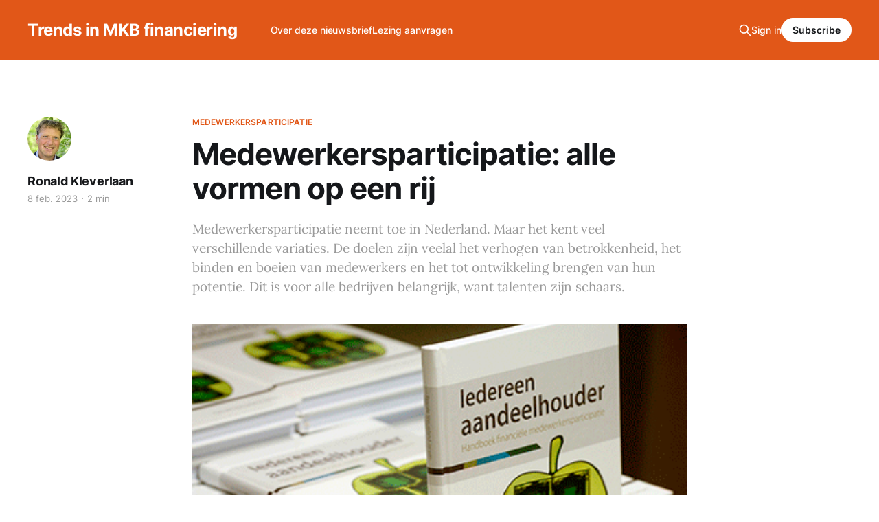

--- FILE ---
content_type: text/html; charset=utf-8
request_url: https://www.trendsinmkbfinanciering.nl/medewerkersparticipatie-alle-vormen-op-een-rij/
body_size: 5125
content:
<!DOCTYPE html>
<html lang="nl">

<head>
    <meta charset="utf-8">
    <meta name="viewport" content="width=device-width, initial-scale=1">
    <title>Medewerkersparticipatie: alle vormen op een rij</title>
    <link rel="stylesheet" href="https://www.trendsinmkbfinanciering.nl/assets/built/screen.css?v=f117d2439b">

    <meta name="description" content="Medewerkersparticipatie neemt toe in Nederland. Maar het kent veel verschillende variaties. De doelen zijn veelal het verhogen van betrokkenheid, het binden en boeien van medewerkers en het tot ontwikkeling brengen van hun potentie. Dit is voor alle bedrijven belangrijk, want talenten zijn schaars.">
    <link rel="icon" href="https://www.trendsinmkbfinanciering.nl/content/images/size/w256h256/format/jpeg/2023/01/Ronald-Kleverlaan---square---small-1.jpg" type="image/jpeg">
    <link rel="canonical" href="https://www.trendsinmkbfinanciering.nl/medewerkersparticipatie-alle-vormen-op-een-rij/">
    <meta name="referrer" content="no-referrer-when-downgrade">
    
    <meta property="og:site_name" content="Trends in MKB financiering">
    <meta property="og:type" content="article">
    <meta property="og:title" content="Medewerkersparticipatie: alle vormen op een rij">
    <meta property="og:description" content="Medewerkersparticipatie neemt toe in Nederland. Maar het kent veel verschillende variaties. De doelen zijn veelal het verhogen van betrokkenheid, het binden en boeien van medewerkers en het tot ontwikkeling brengen van hun potentie. Dit is voor alle bedrijven belangrijk, want talenten zijn schaars.">
    <meta property="og:url" content="https://www.trendsinmkbfinanciering.nl/medewerkersparticipatie-alle-vormen-op-een-rij/">
    <meta property="og:image" content="https://www.trendsinmkbfinanciering.nl/content/images/2023/02/boek-iedereen-is-aandeelhouder-1.png">
    <meta property="article:published_time" content="2023-02-08T08:03:34.000Z">
    <meta property="article:modified_time" content="2023-02-09T07:47:54.000Z">
    <meta property="article:tag" content="medewerkersparticipatie">
    <meta property="article:tag" content="SNPI">
    
    <meta name="twitter:card" content="summary_large_image">
    <meta name="twitter:title" content="Medewerkersparticipatie: alle vormen op een rij">
    <meta name="twitter:description" content="Medewerkersparticipatie neemt toe in Nederland. Maar het kent veel verschillende variaties. De doelen zijn veelal het verhogen van betrokkenheid, het binden en boeien van medewerkers en het tot ontwikkeling brengen van hun potentie. Dit is voor alle bedrijven belangrijk, want talenten zijn schaars.">
    <meta name="twitter:url" content="https://www.trendsinmkbfinanciering.nl/medewerkersparticipatie-alle-vormen-op-een-rij/">
    <meta name="twitter:image" content="https://www.trendsinmkbfinanciering.nl/content/images/2023/02/boek-iedereen-is-aandeelhouder-1.png">
    <meta name="twitter:label1" content="Written by">
    <meta name="twitter:data1" content="Ronald Kleverlaan">
    <meta name="twitter:label2" content="Filed under">
    <meta name="twitter:data2" content="medewerkersparticipatie, SNPI">
    <meta name="twitter:site" content="@kleverlaan">
    <meta name="twitter:creator" content="@kleverlaan">
    <meta property="og:image:width" content="400">
    <meta property="og:image:height" content="300">
    
    <script type="application/ld+json">
{
    "@context": "https://schema.org",
    "@type": "Article",
    "publisher": {
        "@type": "Organization",
        "name": "Trends in MKB financiering",
        "url": "https://www.trendsinmkbfinanciering.nl/",
        "logo": {
            "@type": "ImageObject",
            "url": "https://www.trendsinmkbfinanciering.nl/content/images/size/w256h256/format/jpeg/2023/01/Ronald-Kleverlaan---square---small-1.jpg",
            "width": 60,
            "height": 60
        }
    },
    "author": {
        "@type": "Person",
        "name": "Ronald Kleverlaan",
        "image": {
            "@type": "ImageObject",
            "url": "https://www.gravatar.com/avatar/f0fb311dcc3478ef2c610a7a02a4c18f?s=250&r=x&d=mp",
            "width": 250,
            "height": 250
        },
        "url": "https://www.trendsinmkbfinanciering.nl/author/ronald-kleverlaan/",
        "sameAs": [
            "https://www.linkedin.com/in/kleverlaan/",
            "https://x.com/kleverlaan"
        ]
    },
    "headline": "Medewerkersparticipatie: alle vormen op een rij",
    "url": "https://www.trendsinmkbfinanciering.nl/medewerkersparticipatie-alle-vormen-op-een-rij/",
    "datePublished": "2023-02-08T08:03:34.000Z",
    "dateModified": "2023-02-09T07:47:54.000Z",
    "image": {
        "@type": "ImageObject",
        "url": "https://www.trendsinmkbfinanciering.nl/content/images/2023/02/boek-iedereen-is-aandeelhouder-1.png",
        "width": 400,
        "height": 300
    },
    "keywords": "medewerkersparticipatie, SNPI",
    "description": "Medewerkersparticipatie neemt toe in Nederland. Maar het kent veel verschillende variaties. De doelen zijn veelal het verhogen van betrokkenheid, het binden en boeien van medewerkers en het tot ontwikkeling brengen van hun potentie. Dit is voor alle bedrijven belangrijk, want talenten zijn schaars.",
    "mainEntityOfPage": "https://www.trendsinmkbfinanciering.nl/medewerkersparticipatie-alle-vormen-op-een-rij/"
}
    </script>

    <meta name="generator" content="Ghost 6.13">
    <link rel="alternate" type="application/rss+xml" title="Trends in MKB financiering" href="https://www.trendsinmkbfinanciering.nl/rss/">
    <script defer src="https://cdn.jsdelivr.net/ghost/portal@~2.56/umd/portal.min.js" data-i18n="true" data-ghost="https://www.trendsinmkbfinanciering.nl/" data-key="ebdb0fa68315ef64d9016751ed" data-api="https://trends-in-mkb-financiering.ghost.io/ghost/api/content/" data-locale="nl" crossorigin="anonymous"></script><style id="gh-members-styles">.gh-post-upgrade-cta-content,
.gh-post-upgrade-cta {
    display: flex;
    flex-direction: column;
    align-items: center;
    font-family: -apple-system, BlinkMacSystemFont, 'Segoe UI', Roboto, Oxygen, Ubuntu, Cantarell, 'Open Sans', 'Helvetica Neue', sans-serif;
    text-align: center;
    width: 100%;
    color: #ffffff;
    font-size: 16px;
}

.gh-post-upgrade-cta-content {
    border-radius: 8px;
    padding: 40px 4vw;
}

.gh-post-upgrade-cta h2 {
    color: #ffffff;
    font-size: 28px;
    letter-spacing: -0.2px;
    margin: 0;
    padding: 0;
}

.gh-post-upgrade-cta p {
    margin: 20px 0 0;
    padding: 0;
}

.gh-post-upgrade-cta small {
    font-size: 16px;
    letter-spacing: -0.2px;
}

.gh-post-upgrade-cta a {
    color: #ffffff;
    cursor: pointer;
    font-weight: 500;
    box-shadow: none;
    text-decoration: underline;
}

.gh-post-upgrade-cta a:hover {
    color: #ffffff;
    opacity: 0.8;
    box-shadow: none;
    text-decoration: underline;
}

.gh-post-upgrade-cta a.gh-btn {
    display: block;
    background: #ffffff;
    text-decoration: none;
    margin: 28px 0 0;
    padding: 8px 18px;
    border-radius: 4px;
    font-size: 16px;
    font-weight: 600;
}

.gh-post-upgrade-cta a.gh-btn:hover {
    opacity: 0.92;
}</style><script async src="https://js.stripe.com/v3/"></script>
    <script defer src="https://cdn.jsdelivr.net/ghost/sodo-search@~1.8/umd/sodo-search.min.js" data-key="ebdb0fa68315ef64d9016751ed" data-styles="https://cdn.jsdelivr.net/ghost/sodo-search@~1.8/umd/main.css" data-sodo-search="https://trends-in-mkb-financiering.ghost.io/" data-locale="nl" crossorigin="anonymous"></script>
    
    <link href="https://www.trendsinmkbfinanciering.nl/webmentions/receive/" rel="webmention">
    <script defer src="/public/cards.min.js?v=f117d2439b"></script>
    <link rel="stylesheet" type="text/css" href="/public/cards.min.css?v=f117d2439b">
    <script defer src="/public/comment-counts.min.js?v=f117d2439b" data-ghost-comments-counts-api="https://www.trendsinmkbfinanciering.nl/members/api/comments/counts/"></script>
    <script defer src="/public/member-attribution.min.js?v=f117d2439b"></script>
    <script defer src="/public/ghost-stats.min.js?v=f117d2439b" data-stringify-payload="false" data-datasource="analytics_events" data-storage="localStorage" data-host="https://www.trendsinmkbfinanciering.nl/.ghost/analytics/api/v1/page_hit"  tb_site_uuid="112904cb-21f4-4455-9510-2de9f1b107d3" tb_post_uuid="0ce4d288-c9cd-4823-8efc-cb74e6976283" tb_post_type="post" tb_member_uuid="undefined" tb_member_status="undefined"></script><style>:root {--ghost-accent-color: #e15718;}</style>
</head>

<body class="post-template tag-medewerkersparticipatie tag-snpi is-head-left-logo has-serif-body is-head-brand">
<div class="gh-site">

    <header id="gh-head" class="gh-head gh-outer">
        <div class="gh-head-inner gh-inner">
            <div class="gh-head-brand">
                <div class="gh-head-brand-wrapper">
                    <a class="gh-head-logo" href="https://www.trendsinmkbfinanciering.nl">
                            Trends in MKB financiering
                    </a>
                </div>
                <button class="gh-search gh-icon-btn" data-ghost-search><svg xmlns="http://www.w3.org/2000/svg" fill="none" viewBox="0 0 24 24" stroke="currentColor" stroke-width="2" width="20" height="20"><path stroke-linecap="round" stroke-linejoin="round" d="M21 21l-6-6m2-5a7 7 0 11-14 0 7 7 0 0114 0z"></path></svg></button>
                <button class="gh-burger"></button>
            </div>

            <nav class="gh-head-menu">
                <ul class="nav">
    <li class="nav-over-deze-nieuwsbrief"><a href="https://www.trendsinmkbfinanciering.nl/nieuwsbrief/">Over deze nieuwsbrief</a></li>
    <li class="nav-lezing-aanvragen"><a href="https://www.trendsinmkbfinanciering.nl/spreker/">Lezing aanvragen</a></li>
</ul>

            </nav>

            <div class="gh-head-actions">
                    <button class="gh-search gh-icon-btn" data-ghost-search><svg xmlns="http://www.w3.org/2000/svg" fill="none" viewBox="0 0 24 24" stroke="currentColor" stroke-width="2" width="20" height="20"><path stroke-linecap="round" stroke-linejoin="round" d="M21 21l-6-6m2-5a7 7 0 11-14 0 7 7 0 0114 0z"></path></svg></button>
                    <div class="gh-head-members">
                                <a class="gh-head-link" href="#/portal/signin" data-portal="signin">Sign in</a>
                                <a class="gh-head-btn gh-btn gh-primary-btn" href="#/portal/signup" data-portal="signup">Subscribe</a>
                    </div>
            </div>
        </div>
    </header>

    
<main class="gh-main">
        <article class="gh-article post tag-medewerkersparticipatie tag-snpi">

            <header class="gh-article-header gh-canvas">
                    <a class="gh-article-tag" href="https://www.trendsinmkbfinanciering.nl/tag/medewerkersparticipatie/">medewerkersparticipatie</a>

                <h1 class="gh-article-title">Medewerkersparticipatie: alle vormen op een rij</h1>

                    <aside class="gh-article-sidebar">

        <div class="gh-author-image-list">
                <a class="gh-author-image" href="/author/ronald-kleverlaan/">
                        <img src="https://www.gravatar.com/avatar/f0fb311dcc3478ef2c610a7a02a4c18f?s&#x3D;250&amp;r&#x3D;x&amp;d&#x3D;mp" alt="Ronald Kleverlaan">
                </a>
        </div>

        <div class="gh-author-name-list">
                <h4 class="gh-author-name">
                    <a href="/author/ronald-kleverlaan/">Ronald Kleverlaan</a>
                </h4>
                
        </div>

        <div class="gh-article-meta">
            <div class="gh-article-meta-inner">
                <time class="gh-article-date" datetime="2023-02-08">8 feb. 2023</time>
                    <span class="gh-article-meta-sep"></span>
                    <span class="gh-article-length">2 min</span>
            </div>
        </div>

    </aside>

                    <p class="gh-article-excerpt">Medewerkersparticipatie neemt toe in Nederland. Maar het kent veel verschillende variaties. De doelen zijn veelal het verhogen van betrokkenheid, het binden en boeien van medewerkers en het tot ontwikkeling brengen van hun potentie. Dit is voor alle bedrijven belangrijk, want talenten zijn schaars.</p>

                    <figure class="gh-article-image">
        <img
            srcset="/content/images/size/w300/2023/02/boek-iedereen-is-aandeelhouder-1.png 300w,
                    /content/images/size/w720/2023/02/boek-iedereen-is-aandeelhouder-1.png 720w,
                    /content/images/size/w960/2023/02/boek-iedereen-is-aandeelhouder-1.png 960w,
                    /content/images/size/w1200/2023/02/boek-iedereen-is-aandeelhouder-1.png 1200w,
                    /content/images/size/w2000/2023/02/boek-iedereen-is-aandeelhouder-1.png 2000w"
            sizes="(max-width: 1200px) 100vw, 1200px"
            src="/content/images/size/w1200/2023/02/boek-iedereen-is-aandeelhouder-1.png"
            alt="Medewerkersparticipatie: alle vormen op een rij"
        >
    </figure>
            </header>

            <section class="gh-content gh-canvas">
                <p>Alle vormen van financiële medewerkersparticipatie doen een schepje bovenop het salaris, waardoor het ook zorgt voor betere binding met het bedrijf.</p><p>Kennisplatform <a href="https://www.snpi.nl/?ref=trendsinmkbfinanciering.nl">SNPI</a> heeft in een uitgebreide overzicht <a href="https://blog.snpi.nl/medewerkersparticipatie-alle-vormen-op-een-rij?ref=trendsinmkbfinanciering.nl">de verschillende vormen van medewerkersparticipatie uitgewerkt</a>.</p>
<aside class="gh-post-upgrade-cta">
    <div class="gh-post-upgrade-cta-content" style="background-color: #e15718">
            <h2>This post is for subscribers only</h2>
            <a class="gh-btn" data-portal="signup" href="#/portal/signup" style="color:#e15718">Subscribe now</a>
            <p><small>Already have an account? <a data-portal="signin" href="#/portal/signin">Sign in</a></small></p>
    </div>
</aside>

            </section>

        </article>

                <div class="gh-read-next gh-canvas">
                <section class="gh-pagehead">
                    <h4 class="gh-pagehead-title">Read next</h4>
                </section>

                <div class="gh-topic gh-topic-grid">
                    <div class="gh-topic-content">
                            <article class="gh-card post">
    <a class="gh-card-link" href="/cnv-oproep-kabinet-voor-belastingvrije-aandelen-personeel/">
            <figure class="gh-card-image">
                <img
                    srcset="/content/images/size/w300/2023/06/Schermafbeelding-2023-06-20-114002.png 300w,
                            /content/images/size/w720/2023/06/Schermafbeelding-2023-06-20-114002.png 720w,
                            /content/images/size/w960/2023/06/Schermafbeelding-2023-06-20-114002.png 960w,
                            /content/images/size/w1200/2023/06/Schermafbeelding-2023-06-20-114002.png 1200w,
                            /content/images/size/w2000/2023/06/Schermafbeelding-2023-06-20-114002.png 2000w"
                    sizes="(max-width: 1200px) 100vw, 1200px"
                    src="/content/images/size/w720/2023/06/Schermafbeelding-2023-06-20-114002.png"
                    alt="CNV: Oproep kabinet voor belastingvrije aandelen personeel"
                >
            </figure>

        <div class="gh-card-wrapper">
            <header class="gh-card-header">
                <h3 class="gh-card-title">CNV: Oproep kabinet voor belastingvrije aandelen personeel</h3>
            </header>

                    <div class="gh-card-excerpt">CNV roept kabinet en werkgevers op om tot €2.000 belastingvrij aandelen aan het eigen personeel te mogen schenken. Nieuw onderzoek van de Universiteit Utrecht toont inderdaad aan dat dit goed is voor werkgevers en werknemers. Toch zijn er nog veel drempels die bredere inzet beperken.</div>

            <footer class="gh-card-footer">
                <span class="gh-card-author">Ronald Kleverlaan</span>
                <time class="gh-card-date" datetime="2023-06-20">20 jun. 2023</time>
                    <script
    data-ghost-comment-count="6486c4e3102050000113798e"
    data-ghost-comment-count-empty=""
    data-ghost-comment-count-singular="comment"
    data-ghost-comment-count-plural="comments"
    data-ghost-comment-count-tag="span"
    data-ghost-comment-count-class-name="gh-card-comments"
    data-ghost-comment-count-autowrap="true"
>
</script>
            </footer>
        </div>
    </a>
</article>                            <article class="gh-card post">
    <a class="gh-card-link" href="/100-000-euro-voor-franse-werknemers-die-aandelen-kochten/">
            <figure class="gh-card-image">
                <img
                    srcset="https://images.unsplash.com/photo-1612010167108-3e6b327405f0?crop&#x3D;entropy&amp;cs&#x3D;tinysrgb&amp;fit&#x3D;max&amp;fm&#x3D;jpg&amp;ixid&#x3D;MnwxMTc3M3wwfDF8c2VhcmNofDF8fHN0b2Nrc3xlbnwwfHx8fDE2NzgxOTYyNTQ&amp;ixlib&#x3D;rb-4.0.3&amp;q&#x3D;80&amp;w&#x3D;300 300w,
                            https://images.unsplash.com/photo-1612010167108-3e6b327405f0?crop&#x3D;entropy&amp;cs&#x3D;tinysrgb&amp;fit&#x3D;max&amp;fm&#x3D;jpg&amp;ixid&#x3D;MnwxMTc3M3wwfDF8c2VhcmNofDF8fHN0b2Nrc3xlbnwwfHx8fDE2NzgxOTYyNTQ&amp;ixlib&#x3D;rb-4.0.3&amp;q&#x3D;80&amp;w&#x3D;720 720w,
                            https://images.unsplash.com/photo-1612010167108-3e6b327405f0?crop&#x3D;entropy&amp;cs&#x3D;tinysrgb&amp;fit&#x3D;max&amp;fm&#x3D;jpg&amp;ixid&#x3D;MnwxMTc3M3wwfDF8c2VhcmNofDF8fHN0b2Nrc3xlbnwwfHx8fDE2NzgxOTYyNTQ&amp;ixlib&#x3D;rb-4.0.3&amp;q&#x3D;80&amp;w&#x3D;960 960w,
                            https://images.unsplash.com/photo-1612010167108-3e6b327405f0?crop&#x3D;entropy&amp;cs&#x3D;tinysrgb&amp;fit&#x3D;max&amp;fm&#x3D;jpg&amp;ixid&#x3D;MnwxMTc3M3wwfDF8c2VhcmNofDF8fHN0b2Nrc3xlbnwwfHx8fDE2NzgxOTYyNTQ&amp;ixlib&#x3D;rb-4.0.3&amp;q&#x3D;80&amp;w&#x3D;1200 1200w,
                            https://images.unsplash.com/photo-1612010167108-3e6b327405f0?crop&#x3D;entropy&amp;cs&#x3D;tinysrgb&amp;fit&#x3D;max&amp;fm&#x3D;jpg&amp;ixid&#x3D;MnwxMTc3M3wwfDF8c2VhcmNofDF8fHN0b2Nrc3xlbnwwfHx8fDE2NzgxOTYyNTQ&amp;ixlib&#x3D;rb-4.0.3&amp;q&#x3D;80&amp;w&#x3D;2000 2000w"
                    sizes="(max-width: 1200px) 100vw, 1200px"
                    src="https://images.unsplash.com/photo-1612010167108-3e6b327405f0?crop&#x3D;entropy&amp;cs&#x3D;tinysrgb&amp;fit&#x3D;max&amp;fm&#x3D;jpg&amp;ixid&#x3D;MnwxMTc3M3wwfDF8c2VhcmNofDF8fHN0b2Nrc3xlbnwwfHx8fDE2NzgxOTYyNTQ&amp;ixlib&#x3D;rb-4.0.3&amp;q&#x3D;80&amp;w&#x3D;720"
                    alt="100.000-en euros voor Franse medewerkers die aandelen kochten"
                >
            </figure>

        <div class="gh-card-wrapper">
            <header class="gh-card-header">
                <h3 class="gh-card-title">100.000-en euros voor Franse medewerkers die aandelen kochten</h3>
            </header>

                    <div class="gh-card-excerpt">Een bijzonder voorbeeld van medewerkersparticipatie in Frankrijk waarbij alle medewerkers in het bedrijf hebben kunnen profiteren van de explosieve waardeontwikkeling van het bedrijf La Redoute.</div>

            <footer class="gh-card-footer">
                <span class="gh-card-author">Ronald Kleverlaan</span>
                <time class="gh-card-date" datetime="2023-03-07">7 mrt. 2023</time>
                    <script
    data-ghost-comment-count="63f25475ef5570004d9d6ff6"
    data-ghost-comment-count-empty=""
    data-ghost-comment-count-singular="comment"
    data-ghost-comment-count-plural="comments"
    data-ghost-comment-count-tag="span"
    data-ghost-comment-count-class-name="gh-card-comments"
    data-ghost-comment-count-autowrap="true"
>
</script>
            </footer>
        </div>
    </a>
</article>                    </div>
                </div>
            </div>

        </main>

    <footer class="gh-foot gh-outer">
        <div class="gh-foot-inner gh-inner">
                <section class="gh-subscribe">
                    <h3 class="gh-subscribe-title">Subscribe to Trends in MKB financiering</h3>
                        <div class="gh-subscribe-description">Aanmelden voor de gratis wekelijkse nieuwsbrief</div>
                    <button class="gh-subscribe-btn gh-btn" data-portal="signup"><svg width="20" height="20" viewBox="0 0 20 20" fill="none" stroke="currentColor" xmlns="http://www.w3.org/2000/svg">
    <path d="M3.33332 3.33334H16.6667C17.5833 3.33334 18.3333 4.08334 18.3333 5.00001V15C18.3333 15.9167 17.5833 16.6667 16.6667 16.6667H3.33332C2.41666 16.6667 1.66666 15.9167 1.66666 15V5.00001C1.66666 4.08334 2.41666 3.33334 3.33332 3.33334Z" stroke-width="1.5" stroke-linecap="round" stroke-linejoin="round"/>
    <path d="M18.3333 5L9.99999 10.8333L1.66666 5" stroke-width="1.5" stroke-linecap="round" stroke-linejoin="round"/>
</svg> Subscribe now</button>
                </section>

            <nav class="gh-foot-menu">
                <ul class="nav">
    <li class="nav-sign-up"><a href="#/portal/">Sign up</a></li>
    <li class="nav-ronald-kleverlaan"><a href="https://www.trendsinmkbfinanciering.nl/ronald-kleverlaan/">Ronald Kleverlaan</a></li>
    <li class="nav-publicaties"><a href="https://www.trendsinmkbfinanciering.nl/publicaties/">Publicaties</a></li>
</ul>

            </nav>

            <div class="gh-copyright">
                    Trends in MKB financiering © 2023
            </div>
        </div>
    </footer>

</div>

    <div class="pswp" tabindex="-1" role="dialog" aria-hidden="true">
    <div class="pswp__bg"></div>

    <div class="pswp__scroll-wrap">
        <div class="pswp__container">
            <div class="pswp__item"></div>
            <div class="pswp__item"></div>
            <div class="pswp__item"></div>
        </div>

        <div class="pswp__ui pswp__ui--hidden">
            <div class="pswp__top-bar">
                <div class="pswp__counter"></div>

                <button class="pswp__button pswp__button--close" title="Close (Esc)"></button>
                <button class="pswp__button pswp__button--share" title="Share"></button>
                <button class="pswp__button pswp__button--fs" title="Toggle fullscreen"></button>
                <button class="pswp__button pswp__button--zoom" title="Zoom in/out"></button>

                <div class="pswp__preloader">
                    <div class="pswp__preloader__icn">
                        <div class="pswp__preloader__cut">
                            <div class="pswp__preloader__donut"></div>
                        </div>
                    </div>
                </div>
            </div>

            <div class="pswp__share-modal pswp__share-modal--hidden pswp__single-tap">
                <div class="pswp__share-tooltip"></div>
            </div>

            <button class="pswp__button pswp__button--arrow--left" title="Previous (arrow left)"></button>
            <button class="pswp__button pswp__button--arrow--right" title="Next (arrow right)"></button>

            <div class="pswp__caption">
                <div class="pswp__caption__center"></div>
            </div>
        </div>
    </div>
</div>
<script src="https://www.trendsinmkbfinanciering.nl/assets/built/main.min.js?v=f117d2439b"></script>



</body>

</html>
